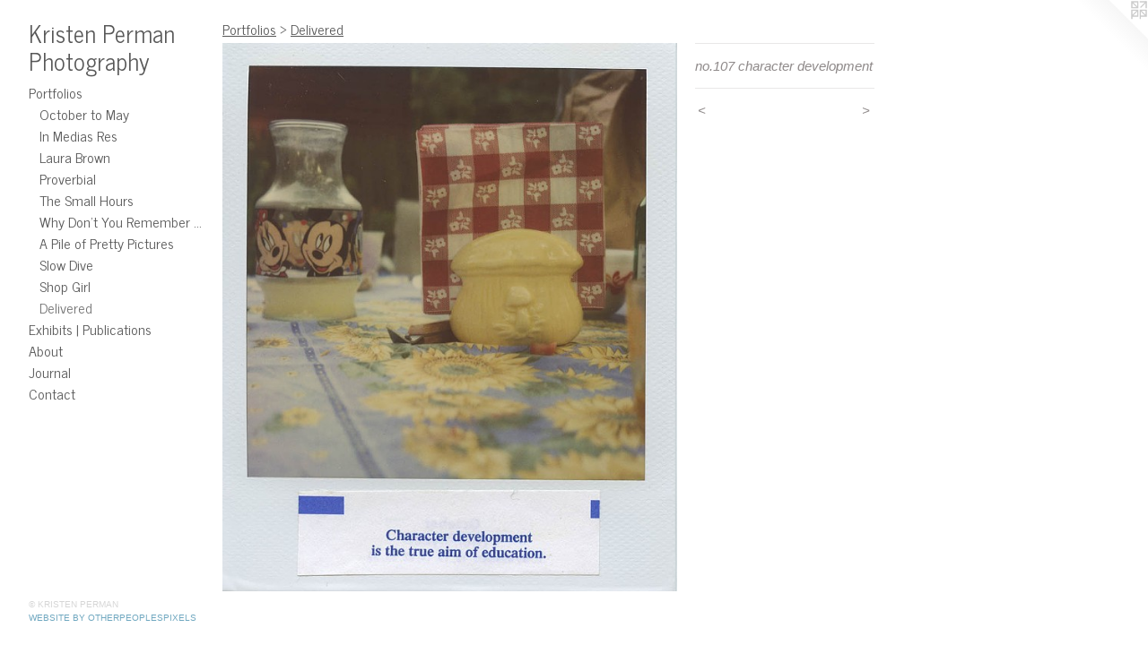

--- FILE ---
content_type: text/html;charset=utf-8
request_url: https://kristenperman.com/artwork/4920447-no-107-character-development.html
body_size: 3130
content:
<!doctype html><html class="no-js a-image mobile-title-align--center has-mobile-menu-icon--left p-artwork has-page-nav l-bricks mobile-menu-align--center has-wall-text "><head><meta charset="utf-8" /><meta content="IE=edge" http-equiv="X-UA-Compatible" /><meta http-equiv="X-OPP-Site-Id" content="36554" /><meta http-equiv="X-OPP-Revision" content="3050" /><meta http-equiv="X-OPP-Locke-Environment" content="production" /><meta http-equiv="X-OPP-Locke-Release" content="v0.0.141" /><title>Kristen Perman Photography</title><link rel="canonical" href="https://kristenperman.com/artwork/4920447-no%2e107%20character%20development.html" /><meta content="website" property="og:type" /><meta property="og:url" content="https://kristenperman.com/artwork/4920447-no%2e107%20character%20development.html" /><meta property="og:title" content="no.107 character development" /><meta content="width=device-width, initial-scale=1" name="viewport" /><link type="text/css" rel="stylesheet" href="//cdnjs.cloudflare.com/ajax/libs/normalize/3.0.2/normalize.min.css" /><link type="text/css" rel="stylesheet" media="only all" href="//maxcdn.bootstrapcdn.com/font-awesome/4.3.0/css/font-awesome.min.css" /><link type="text/css" rel="stylesheet" media="not all and (min-device-width: 600px) and (min-device-height: 600px)" href="/release/locke/production/v0.0.141/css/small.css" /><link type="text/css" rel="stylesheet" media="only all and (min-device-width: 600px) and (min-device-height: 600px)" href="/release/locke/production/v0.0.141/css/large-bricks.css" /><link type="text/css" rel="stylesheet" media="not all and (min-device-width: 600px) and (min-device-height: 600px)" href="/r17301376100000003050/css/small-site.css" /><link type="text/css" rel="stylesheet" media="only all and (min-device-width: 600px) and (min-device-height: 600px)" href="/r17301376100000003050/css/large-site.css" /><link type="text/css" rel="stylesheet" media="only all and (min-device-width: 600px) and (min-device-height: 600px)" href="//fonts.googleapis.com/css?family=News+Cycle:400" /><link type="text/css" rel="stylesheet" media="not all and (min-device-width: 600px) and (min-device-height: 600px)" href="//fonts.googleapis.com/css?family=News+Cycle:400&amp;text=MENUHomePrtflisxhb%20%7CucanAJCKgpy" /><script>window.OPP = window.OPP || {};
OPP.modernMQ = 'only all';
OPP.smallMQ = 'not all and (min-device-width: 600px) and (min-device-height: 600px)';
OPP.largeMQ = 'only all and (min-device-width: 600px) and (min-device-height: 600px)';
OPP.downURI = '/x/5/5/4/36554/.down';
OPP.gracePeriodURI = '/x/5/5/4/36554/.grace_period';
OPP.imgL = function (img) {
  !window.lazySizes && img.onerror();
};
OPP.imgE = function (img) {
  img.onerror = img.onload = null;
  img.src = img.getAttribute('data-src');
  //img.srcset = img.getAttribute('data-srcset');
};</script><script src="/release/locke/production/v0.0.141/js/modernizr.js"></script><script src="/release/locke/production/v0.0.141/js/masonry.js"></script><script src="/release/locke/production/v0.0.141/js/respimage.js"></script><script src="/release/locke/production/v0.0.141/js/ls.aspectratio.js"></script><script src="/release/locke/production/v0.0.141/js/lazysizes.js"></script><script src="/release/locke/production/v0.0.141/js/large.js"></script><script src="/release/locke/production/v0.0.141/js/hammer.js"></script><script>if (!Modernizr.mq('only all')) { document.write('<link type="text/css" rel="stylesheet" href="/release/locke/production/v0.0.141/css/minimal.css">') }</script><style>.media-max-width {
  display: block;
}

@media (min-height: 1176px) {

  .media-max-width {
    max-width: 828.0px;
  }

}

@media (max-height: 1176px) {

  .media-max-width {
    max-width: 70.38vh;
  }

}</style></head><body><header id="header"><a class=" site-title" href="/home.html"><span class=" site-title-text u-break-word">Kristen Perman Photography</span><div class=" site-title-media"></div></a><a id="mobile-menu-icon" class="mobile-menu-icon hidden--no-js hidden--large"><svg viewBox="0 0 21 17" width="21" height="17" fill="currentColor"><rect x="0" y="0" width="21" height="3" rx="0"></rect><rect x="0" y="7" width="21" height="3" rx="0"></rect><rect x="0" y="14" width="21" height="3" rx="0"></rect></svg></a></header><nav class=" hidden--large"><ul class=" site-nav"><li class="nav-item nav-home "><a class="nav-link " href="/home.html">Home</a></li><li class="nav-item expanded nav-museum "><a class="nav-link " href="/section/271293.html">Portfolios</a><ul><li class="nav-gallery nav-item expanded "><a class="nav-link " href="/section/524002-October%20to%20May.html">October to May</a></li><li class="nav-gallery nav-item expanded "><a class="nav-link " href="/section/513924-In%20Medias%20Res.html">In Medias Res</a></li><li class="nav-gallery nav-item expanded "><a class="nav-link " href="/section/393160-Laura%20Brown.html">Laura Brown</a></li><li class="nav-gallery nav-item expanded "><a class="nav-link " href="/section/472415-Proverbial%20.html">Proverbial </a></li><li class="nav-gallery nav-item expanded "><a class="nav-link " href="/section/462473-The%20Small%20Hours.html">The Small Hours</a></li><li class="nav-gallery nav-item expanded "><a class="nav-link " href="/section/446693-Why%20Don%27t%20You%20Remember%20My%20Name%3f.html">Why Don't You Remember My Name?</a></li><li class="nav-gallery nav-item expanded "><a class="nav-link " href="/section/375335-A%20Pile%20of%20Pretty%20Pictures.html">A Pile of Pretty Pictures</a></li><li class="nav-gallery nav-item expanded "><a class="nav-link " href="/section/408457-Slow%20Dive.html">Slow Dive</a></li><li class="nav-gallery nav-item expanded "><a class="nav-link " href="/section/501341-Shop%20Girl.html">Shop Girl</a></li><li class="nav-gallery nav-item expanded "><a class="selected nav-link " href="/section/504350-Delivered.html">Delivered</a></li></ul></li><li class="nav-news nav-item "><a class="nav-link " href="/news.html">Exhibits | Publications</a></li><li class="nav-flex1 nav-item "><a class="nav-link " href="/page/1-Bio.html">About</a></li><li class="nav-item nav-outside0 "><a target="_blank" class="nav-link " href="https://www.apileofprettypictures.com/">Journal</a></li><li class="nav-item nav-contact "><a class="nav-link " href="/contact.html">Contact</a></li></ul></nav><div class=" content"><nav class=" hidden--small" id="nav"><header><a class=" site-title" href="/home.html"><span class=" site-title-text u-break-word">Kristen Perman Photography</span><div class=" site-title-media"></div></a></header><ul class=" site-nav"><li class="nav-item nav-home "><a class="nav-link " href="/home.html">Home</a></li><li class="nav-item expanded nav-museum "><a class="nav-link " href="/section/271293.html">Portfolios</a><ul><li class="nav-gallery nav-item expanded "><a class="nav-link " href="/section/524002-October%20to%20May.html">October to May</a></li><li class="nav-gallery nav-item expanded "><a class="nav-link " href="/section/513924-In%20Medias%20Res.html">In Medias Res</a></li><li class="nav-gallery nav-item expanded "><a class="nav-link " href="/section/393160-Laura%20Brown.html">Laura Brown</a></li><li class="nav-gallery nav-item expanded "><a class="nav-link " href="/section/472415-Proverbial%20.html">Proverbial </a></li><li class="nav-gallery nav-item expanded "><a class="nav-link " href="/section/462473-The%20Small%20Hours.html">The Small Hours</a></li><li class="nav-gallery nav-item expanded "><a class="nav-link " href="/section/446693-Why%20Don%27t%20You%20Remember%20My%20Name%3f.html">Why Don't You Remember My Name?</a></li><li class="nav-gallery nav-item expanded "><a class="nav-link " href="/section/375335-A%20Pile%20of%20Pretty%20Pictures.html">A Pile of Pretty Pictures</a></li><li class="nav-gallery nav-item expanded "><a class="nav-link " href="/section/408457-Slow%20Dive.html">Slow Dive</a></li><li class="nav-gallery nav-item expanded "><a class="nav-link " href="/section/501341-Shop%20Girl.html">Shop Girl</a></li><li class="nav-gallery nav-item expanded "><a class="selected nav-link " href="/section/504350-Delivered.html">Delivered</a></li></ul></li><li class="nav-news nav-item "><a class="nav-link " href="/news.html">Exhibits | Publications</a></li><li class="nav-flex1 nav-item "><a class="nav-link " href="/page/1-Bio.html">About</a></li><li class="nav-item nav-outside0 "><a target="_blank" class="nav-link " href="https://www.apileofprettypictures.com/">Journal</a></li><li class="nav-item nav-contact "><a class="nav-link " href="/contact.html">Contact</a></li></ul><footer><div class=" copyright">© KRISTEN PERMAN</div><div class=" credit"><a href="http://otherpeoplespixels.com/ref/kristenperman.com" target="_blank">Website by OtherPeoplesPixels</a></div></footer></nav><main id="main"><a class=" logo hidden--small" href="http://otherpeoplespixels.com/ref/kristenperman.com" title="Website by OtherPeoplesPixels" target="_blank"></a><div class=" page clearfix media-max-width"><h1 class="parent-title title"><a href="/section/271293.html" class="root title-segment hidden--small">Portfolios</a><span class=" title-sep hidden--small"> &gt; </span><a class=" title-segment" href="/section/504350-Delivered.html">Delivered</a></h1><div class=" media-and-info"><div class=" page-media-wrapper media"><a class=" page-media u-spaceball" title="no.107 character development" href="/artwork/4920449-no%2e108%20what%27s%20undiscovered.html" id="media"><img data-aspectratio="828/1000" class="u-img " alt="no.107 character development" src="//img-cache.oppcdn.com/fixed/36554/assets/0pQEgAU9K7LCqx20.jpg" srcset="//img-cache.oppcdn.com/img/v1.0/s:36554/t:QkxBTksrVEVYVCtIRVJF/p:12/g:tl/o:2.5/a:50/q:90/828x1000-0pQEgAU9K7LCqx20.jpg/828x1000/1055e7ab4de77949fadc3d3daf7fe28c.jpg 828w,
//img-cache.oppcdn.com/img/v1.0/s:36554/t:QkxBTksrVEVYVCtIRVJF/p:12/g:tl/o:2.5/a:50/q:90/1640x830-0pQEgAU9K7LCqx20.jpg/687x830/29e2d1ec779a38830f6fc1af8e5c93ef.jpg 687w,
//img-cache.oppcdn.com/img/v1.0/s:36554/t:QkxBTksrVEVYVCtIRVJF/p:12/g:tl/o:2.5/a:50/q:90/640x4096-0pQEgAU9K7LCqx20.jpg/640x772/176930a14441ccc7e82d58d37d520154.jpg 640w,
//img-cache.oppcdn.com/img/v1.0/s:36554/t:QkxBTksrVEVYVCtIRVJF/p:12/g:tl/o:2.5/a:50/q:90/1400x720-0pQEgAU9K7LCqx20.jpg/596x720/70ec8d3aa47b5f957bd63dffba9d0a24.jpg 596w,
//img-cache.oppcdn.com/img/v1.0/s:36554/t:QkxBTksrVEVYVCtIRVJF/p:12/g:tl/o:2.5/a:50/q:90/984x588-0pQEgAU9K7LCqx20.jpg/486x588/475e16fb2c0078af7a7200c1862171a0.jpg 486w,
//img-cache.oppcdn.com/fixed/36554/assets/0pQEgAU9K7LCqx20.jpg 397w" sizes="(max-device-width: 599px) 100vw,
(max-device-height: 599px) 100vw,
(max-width: 397px) 397px,
(max-height: 480px) 397px,
(max-width: 486px) 486px,
(max-height: 588px) 486px,
(max-width: 596px) 596px,
(max-height: 720px) 596px,
(max-width: 640px) 640px,
(max-height: 772px) 640px,
(max-width: 687px) 687px,
(max-height: 830px) 687px,
828px" /></a><a class=" zoom-corner" style="display: none" id="zoom-corner"><span class=" zoom-icon fa fa-search-plus"></span></a><div class="share-buttons a2a_kit social-icons hidden--small" data-a2a-title="no.107 character development" data-a2a-url="https://kristenperman.com/artwork/4920447-no%2e107%20character%20development.html"></div></div><div class=" info border-color"><div class=" wall-text border-color"><div class=" wt-item wt-title">no.107 character development</div></div><div class=" page-nav hidden--small border-color clearfix"><a class=" prev" id="artwork-prev" href="/artwork/4920423-no%2e106%20memorable%20dreams.html">&lt; <span class=" m-hover-show">previous</span></a> <a class=" next" id="artwork-next" href="/artwork/4920449-no%2e108%20what%27s%20undiscovered.html"><span class=" m-hover-show">next</span> &gt;</a></div></div></div><div class="share-buttons a2a_kit social-icons hidden--large" data-a2a-title="no.107 character development" data-a2a-url="https://kristenperman.com/artwork/4920447-no%2e107%20character%20development.html"></div></div></main></div><footer><div class=" copyright">© KRISTEN PERMAN</div><div class=" credit"><a href="http://otherpeoplespixels.com/ref/kristenperman.com" target="_blank">Website by OtherPeoplesPixels</a></div></footer><div class=" modal zoom-modal" style="display: none" id="zoom-modal"><style>@media (min-aspect-ratio: 207/250) {

  .zoom-media {
    width: auto;
    max-height: 1000px;
    height: 100%;
  }

}

@media (max-aspect-ratio: 207/250) {

  .zoom-media {
    height: auto;
    max-width: 828px;
    width: 100%;
  }

}
@supports (object-fit: contain) {
  img.zoom-media {
    object-fit: contain;
    width: 100%;
    height: 100%;
    max-width: 828px;
    max-height: 1000px;
  }
}</style><div class=" zoom-media-wrapper u-spaceball"><img onerror="OPP.imgE(this);" onload="OPP.imgL(this);" data-src="//img-cache.oppcdn.com/fixed/36554/assets/0pQEgAU9K7LCqx20.jpg" data-srcset="//img-cache.oppcdn.com/img/v1.0/s:36554/t:QkxBTksrVEVYVCtIRVJF/p:12/g:tl/o:2.5/a:50/q:90/828x1000-0pQEgAU9K7LCqx20.jpg/828x1000/1055e7ab4de77949fadc3d3daf7fe28c.jpg 828w,
//img-cache.oppcdn.com/img/v1.0/s:36554/t:QkxBTksrVEVYVCtIRVJF/p:12/g:tl/o:2.5/a:50/q:90/1640x830-0pQEgAU9K7LCqx20.jpg/687x830/29e2d1ec779a38830f6fc1af8e5c93ef.jpg 687w,
//img-cache.oppcdn.com/img/v1.0/s:36554/t:QkxBTksrVEVYVCtIRVJF/p:12/g:tl/o:2.5/a:50/q:90/640x4096-0pQEgAU9K7LCqx20.jpg/640x772/176930a14441ccc7e82d58d37d520154.jpg 640w,
//img-cache.oppcdn.com/img/v1.0/s:36554/t:QkxBTksrVEVYVCtIRVJF/p:12/g:tl/o:2.5/a:50/q:90/1400x720-0pQEgAU9K7LCqx20.jpg/596x720/70ec8d3aa47b5f957bd63dffba9d0a24.jpg 596w,
//img-cache.oppcdn.com/img/v1.0/s:36554/t:QkxBTksrVEVYVCtIRVJF/p:12/g:tl/o:2.5/a:50/q:90/984x588-0pQEgAU9K7LCqx20.jpg/486x588/475e16fb2c0078af7a7200c1862171a0.jpg 486w,
//img-cache.oppcdn.com/fixed/36554/assets/0pQEgAU9K7LCqx20.jpg 397w" data-sizes="(max-device-width: 599px) 100vw,
(max-device-height: 599px) 100vw,
(max-width: 397px) 397px,
(max-height: 480px) 397px,
(max-width: 486px) 486px,
(max-height: 588px) 486px,
(max-width: 596px) 596px,
(max-height: 720px) 596px,
(max-width: 640px) 640px,
(max-height: 772px) 640px,
(max-width: 687px) 687px,
(max-height: 830px) 687px,
828px" class="zoom-media lazyload hidden--no-js " alt="no.107 character development" /><noscript><img class="zoom-media " alt="no.107 character development" src="//img-cache.oppcdn.com/fixed/36554/assets/0pQEgAU9K7LCqx20.jpg" /></noscript></div></div><div class=" offline"></div><script src="/release/locke/production/v0.0.141/js/small.js"></script><script src="/release/locke/production/v0.0.141/js/artwork.js"></script><script>window.oppa=window.oppa||function(){(oppa.q=oppa.q||[]).push(arguments)};oppa('config','pathname','production/v0.0.141/36554');oppa('set','g','true');oppa('set','l','bricks');oppa('set','p','artwork');oppa('set','a','image');oppa('rect','m','media','main');oppa('send');</script><script async="" src="/release/locke/production/v0.0.141/js/analytics.js"></script><script src="https://otherpeoplespixels.com/static/enable-preview.js"></script></body></html>

--- FILE ---
content_type: text/css;charset=utf-8
request_url: https://kristenperman.com/r17301376100000003050/css/large-site.css
body_size: 488
content:
body {
  background-color: #FFFFFF;
  font-weight: normal;
  font-style: normal;
  font-family: "Lucida Sans Unicode", "Lucida Grande", sans-serif;
}

body {
  color: #8f8a8a;
}

main a {
  color: #70a8c0;
}

main a:hover {
  text-decoration: underline;
  color: #93bed0;
}

main a:visited {
  color: #93bed0;
}

.site-title, .mobile-menu-icon {
  color: #575757;
}

.site-nav, .mobile-menu-link, nav:before, nav:after {
  color: #575757;
}

.site-nav a {
  color: #575757;
}

.site-nav a:hover {
  text-decoration: none;
  color: #717171;
}

.site-nav a:visited {
  color: #575757;
}

.site-nav a.selected {
  color: #717171;
}

.site-nav:hover a.selected {
  color: #575757;
}

footer {
  color: #d6d6d6;
}

footer a {
  color: #70a8c0;
}

footer a:hover {
  text-decoration: underline;
  color: #93bed0;
}

footer a:visited {
  color: #93bed0;
}

.title, .news-item-title, .flex-page-title {
  color: #575757;
}

.title a {
  color: #575757;
}

.title a:hover {
  text-decoration: none;
  color: #717171;
}

.title a:visited {
  color: #575757;
}

.hr, .hr-before:before, .hr-after:after, .hr-before--small:before, .hr-before--large:before, .hr-after--small:after, .hr-after--large:after {
  border-top-color: #f3f2f2;
}

.button {
  background: #70a8c0;
  color: #FFFFFF;
}

.social-icon {
  background-color: #8f8a8a;
  color: #FFFFFF;
}

.welcome-modal {
  background-color: #FFFFFF;
}

.share-button .social-icon {
  color: #8f8a8a;
}

.site-title {
  font-family: "News Cycle", sans-serif;
  font-style: normal;
  font-weight: 400;
}

.site-nav {
  font-family: "News Cycle", sans-serif;
  font-style: normal;
  font-weight: 400;
}

.section-title, .parent-title, .news-item-title, .link-name, .preview-placeholder, .preview-image, .flex-page-title {
  font-family: "News Cycle", sans-serif;
  font-style: normal;
  font-weight: 400;
}

body {
  font-size: 15px;
}

.site-title {
  font-size: 26px;
}

.site-nav {
  font-size: 16px;
}

.title, .news-item-title, .link-name, .flex-page-title {
  font-size: 16px;
}

.border-color {
  border-color: hsla(0, 2.183406%, 55.098038%, 0.2);
}

.p-artwork .page-nav a {
  color: #8f8a8a;
}

.p-artwork .page-nav a:hover {
  text-decoration: none;
  color: #8f8a8a;
}

.p-artwork .page-nav a:visited {
  color: #8f8a8a;
}

.wordy {
  text-align: left;
}

--- FILE ---
content_type: text/css;charset=utf-8
request_url: https://kristenperman.com/r17301376100000003050/css/small-site.css
body_size: 361
content:
body {
  background-color: #FFFFFF;
  font-weight: normal;
  font-style: normal;
  font-family: "Lucida Sans Unicode", "Lucida Grande", sans-serif;
}

body {
  color: #8f8a8a;
}

main a {
  color: #70a8c0;
}

main a:hover {
  text-decoration: underline;
  color: #93bed0;
}

main a:visited {
  color: #93bed0;
}

.site-title, .mobile-menu-icon {
  color: #575757;
}

.site-nav, .mobile-menu-link, nav:before, nav:after {
  color: #575757;
}

.site-nav a {
  color: #575757;
}

.site-nav a:hover {
  text-decoration: none;
  color: #717171;
}

.site-nav a:visited {
  color: #575757;
}

.site-nav a.selected {
  color: #717171;
}

.site-nav:hover a.selected {
  color: #575757;
}

footer {
  color: #d6d6d6;
}

footer a {
  color: #70a8c0;
}

footer a:hover {
  text-decoration: underline;
  color: #93bed0;
}

footer a:visited {
  color: #93bed0;
}

.title, .news-item-title, .flex-page-title {
  color: #575757;
}

.title a {
  color: #575757;
}

.title a:hover {
  text-decoration: none;
  color: #717171;
}

.title a:visited {
  color: #575757;
}

.hr, .hr-before:before, .hr-after:after, .hr-before--small:before, .hr-before--large:before, .hr-after--small:after, .hr-after--large:after {
  border-top-color: #f3f2f2;
}

.button {
  background: #70a8c0;
  color: #FFFFFF;
}

.social-icon {
  background-color: #8f8a8a;
  color: #FFFFFF;
}

.welcome-modal {
  background-color: #FFFFFF;
}

.site-title {
  font-family: "News Cycle", sans-serif;
  font-style: normal;
  font-weight: 400;
}

nav {
  font-family: "News Cycle", sans-serif;
  font-style: normal;
  font-weight: 400;
}

.wordy {
  text-align: left;
}

.site-title {
  font-size: 1.875rem;
}

footer .credit a {
  color: #8f8a8a;
}

--- FILE ---
content_type: text/css; charset=utf-8
request_url: https://fonts.googleapis.com/css?family=News+Cycle:400&text=MENUHomePrtflisxhb%20%7CucanAJCKgpy
body_size: -388
content:
@font-face {
  font-family: 'News Cycle';
  font-style: normal;
  font-weight: 400;
  src: url(https://fonts.gstatic.com/l/font?kit=CSR64z1Qlv-GDxkbKVQ_TOIAStt-jvsFUintY3pnF1D3ycet1dXIGezrgw2G2R68heKcUvAR&skey=315d90a3c97443a7&v=v26) format('woff2');
}
